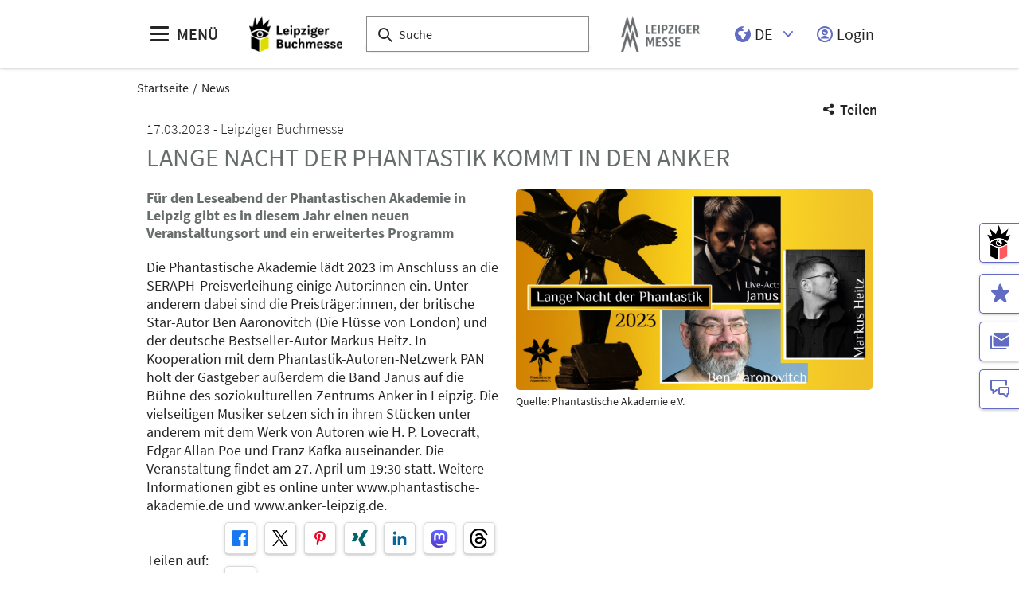

--- FILE ---
content_type: text/html;charset=UTF-8
request_url: https://www.leipziger-buchmesse.de/de/news/lange-nacht-der-phantastik-kommt-in-den-anker
body_size: 9858
content:
<!DOCTYPE html>
<html lang="de">

<head>
	
	<script src="https://cdn.consentmanager.net/delivery/autoblocking/dbe3bc35aa9a.js"
        type="text/javascript"
        data-cmp-ab="1"
        data-cmp-host="c.delivery.consentmanager.net"
        data-cmp-cdn="cdn.consentmanager.net"
        data-cmp-codesrc="1">
</script>
	<title>Lange Nacht der Phantastik kommt in den Anker | Leipziger Buchmesse</title>
	<meta http-equiv="Content-Type" content="text/html; charset=UTF-8">
	<meta name="viewport" content="width=device-width, initial-scale=1.0">
	<link rel="canonical" href="https://www.leipziger-buchmesse.de/de/news/lange-nacht-der-phantastik-kommt-in-den-anker">

	
		<link href="/de/news/lange-nacht-der-phantastik-kommt-in-den-anker"
			  hreflang="de"
			  rel="alternate"/><link href="/en/news/news-detail_8832"
			  hreflang="en"
			  rel="alternate"/>
	

	<link rel="shortcut icon" href="/files/buchmesse/media/grafiken/logos/lbm-logo/lbm-favicon-32x32px.png">
	<link rel="icon" href="/files/buchmesse/media/grafiken/logos/lbm-logo/lbm-favicon-32x32px.png">
	

	<meta name="description" content="Für den Leseabend der Phantastischen Akademie in Leipzig gibt es in diesem Jahr einen neuen Veranstaltungsort und ein erweitertes Programm">
	
	<meta property="og:type" content="website">
	<meta property="og:site_name" content="Leipziger Buchmesse">
	<meta property="og:url" content="https://www.leipziger-buchmesse.de/de/news/lange-nacht-der-phantastik-kommt-in-den-anker">
	<meta property="og:title"
		  content="Lange Nacht der Phantastik kommt in den Anker | Leipziger Buchmesse">
	<meta property="og:description" content="Für den Leseabend der Phantastischen Akademie in Leipzig gibt es in diesem Jahr einen neuen Veranstaltungsort und ein erweitertes Programm">
	<meta property="og:image" content="https://www.leipziger-buchmesse.de/files/buchmesse/media/news/langenacht23-foto_16_9_s.jpg">

	
		
		<!-- Google Tag Manager -->
		<script data-cmp-vendor="c5762" type="text/plain" class="cmplazyload" >//<![CDATA[
		(function(w,d,s,l,i){w[l]=w[l]||[];w[l].push({'gtm.start':
		new Date().getTime(),event:'gtm.js'});var f=d.getElementsByTagName(s)[0],
		j=d.createElement(s),dl=l!='dataLayer'?'&l='+l:'';j.async=true;j.src=
		'https://www.googletagmanager.com/gtm.js?id='+i+dl;f.parentNode.insertBefore(j,f);
		})(window,document,'script','dataLayer',"GTM-W29VDMM");//]]>
		</script>
		<!-- End Google Tag Manager -->
	
	
	<script>//<![CDATA[
	document.config = {
		lang : "de",
		fairIdentifier: "buchmesse",
		dateFormat : "DD.MM.YYYY",
		dateTimeFormat: "DD.MM.YYYY HH:mm",
		dateFormatWithoutYear: "DD.MM.",
		dateFormatMonthAndYear: "MM.YYYY",
		timeFormat: "HH:mm",
		timezone: "Europe\/Berlin",
		advertisement: {
			siteId : "690908",
			pageId : null,
			reviveServer: null,
			reviveId: null,
			reviveZoneIds: []
		},
		displayAgendaPersonsAsBadges : true,
        requiredRegistrationPlusOverlayFields: null,
		trackingConfig: {"leadTrackingEnabled":false,"exportTypes":["LEAD","MAFO","COUPON"],"eventTypes":["DOWNLOAD_LINK_CLICKED","VCARD_DOWNLOADED","CONTENT_CONSUMED","WORKSHOP"]},
		
		
			savedItems: [],
		
		loginEnabled: true,
		loggedIn: false,
		loginUrl: "\/login?page=%2Fde%2Fnews%2Flange-nacht-der-phantastik-kommt-in-den-anker",
        hallPlanUrl: "\/de\/besuchen\/hallenplan\/#anchor_429768"
	}//]]>
	</script>


	
<link rel="preload" href="/files/assets/fonts/SourceSansPro-Light.ttf" type="font/ttf" as="font" crossorigin="anonymous">
<link rel="preload" href="/files/assets/fonts/SourceSansPro-Regular.ttf" type="font/ttf" as="font" crossorigin="anonymous">
<link rel="preload" href="/files/assets/fonts/SourceSansPro-SemiBold.ttf" type="font/ttf" as="font" crossorigin="anonymous">
<link rel="preload" href="/files/assets/fonts/SourceSansPro-Bold.ttf" type="font/ttf" as="font" crossorigin="anonymous">
<link rel="preload" href="/files/assets/fonts/lm_icons.ttf" type="font/ttf" as="font" crossorigin="anonymous">
<link rel="preload" href="/files/assets/fonts/lm_icons.woff" type="font/woff" as="font" crossorigin="anonymous">
<link rel="preload" href="/files/assets/fonts/lm_icons.eot" type="application/vnd.ms-fontobject" as="font" crossorigin="anonymous">


	<link rel="stylesheet" href="/files/assets/css/main.css" crossorigin="anonymous">
	
	<link type="text/css" rel="stylesheet" href="/files/assets/css/app.css" crossorigin="anonymous">
	
	
	
	<script src="/files/assets/js/app.js" defer></script>
	

	
</head>

<body class="page-layout--1col theme-lbm">

		<noscript><iframe src="https//www.googletagmanager.com/ns.html?id=GTM-W29VDMM" height="0" width="0" style="display:none;visibility:hidden"></iframe></noscript>
	

<header class="header-accessible js-header-accessible">

	<!-- Main row -->
	

	<!-- Main row -->
	<div class="header-accessible__main-row">
		<div class="header__main-row__wrapper container">

			<div class="header-accessible__mobile-triggers">
				<button class="btn btn--unstyled js-navigation-accessible-open">
					<span class="visually-hidden">Menü öffnen</span>
					<i class="icon icon-navigation-menu"></i>
				</button>
				<button class="btn btn--unstyled js-search-bar-toggle-trigger">
					<span class="visually-hidden">Suche ein-/ausblenden</span>
					<i class="icon icon-search-alternate"></i>
				</button>
			</div>


			<!-- Desktop trigger -->
			<div class="header-accessible__main-menue--desktop">
				<button class="btn btn--unstyled js-navigation-accessible-open">
					<i class="icon icon-navigation-menu"></i>
					<span>
						MENÜ
					</span>
				</button>
			</div>

			<!-- Tablet trigger -->
			<div class="header-accessible__tablet-trigger">
				<div>
					<button class="btn btn--unstyled js-search-bar-toggle-trigger">
						<span class="visually-hidden">Suche ein-/ausblenden</span>
						<i class="icon icon-search-alternate"></i>
					</button>
					<span>
						SUCHE
					</span>
				</div>
			</div>
			<!-- / Tablet trigger -->

			<!-- Branding -->
			<div class="header-accessible__branding">
				<a href="/de/">
					<img src="/files/buchmesse/master/media/globale-medien/messe-logos/lbm/neu/lbm-wbm-klein-sw-gelb-rgb-1039x400px.png" class="header-accessible__branding__img" />
				</a>
			</div>
			<!-- / Branding -->

			<!-- Search bar -->
			<form class="header-accessible__search-bar js-search-bar" action="/de/suche/">
				<div class="search-wrapper">
					<input class="input with-suggester" name="q" type="text" autocomplete="off"
						placeholder="Suche" title="Suchbegriff eingeben" />
						<i class="icon icon-search-alternate"></i>
						<span class="visually-hidden">Suche</span>
				</div>
			</form>
			<!-- / Search bar -->

			<!-- Parent branding -->
			<div class="header-accessible__branding header-accessible__branding--parent">
				<!-- Optional -->
				
					<a href="https://www.leipziger-messe.de" target="_blank" rel="noreferrer">
						<img src="/files/buchmesse/master/media/globale-medien/messe-logos/lm-bild-hks92.png"
							 class="header-accessible__branding__img header-accessible__branding__img--small" />
						<img src="/files/buchmesse/master/media/globale-medien/messe-logos/leipziger-messe-logo-hks92.png" class="header-accessible__branding__img" />
					</a>
				
			</div>
			<!-- / Parent branding -->

			<!-- Action list -->
			<ul class="header-accessible__action-list header-accessible__action-list--desktop">
				<!-- Language Switch -->
				<li class="header__action-list__item">
					<label for="header-language" class="visually-hidden">Sprache</label>
					<select id="header-language" class="select header__language-select js-header-accessible-language-select">
						<option value="DE"
								data-href="/de/news/lange-nacht-der-phantastik-kommt-in-den-anker" selected="selected">
							DE
						</option>
						<option value="EN"
								data-href="/en/news/news-detail_8832">
							EN
						</option>
						
					</select>
				</li>
				
				<li class="header-accessible__action-list__item">
					<a href="/login?page=%2Fde%2Fnews%2Flange-nacht-der-phantastik-kommt-in-den-anker" nofollow class="header-accessible__login-link link link--unstyled link--secondary" alt="login">
						<i class="icon icon-single-man-circle-alternate"></i>
						<span>Login</span>
					</a>
				</li>
				
			</ul>
		</div>
	</div>
	<!-- / Main row -->

	<!-- Sub Header (hide on down, show on up) -->
	
	<!-- / Sub Header -->




	<!-- Print row -->
	

	<div class="for-print">
		<div class="logo-branding">
			<img src="/files/buchmesse/master/media/globale-medien/messe-logos/lbm/neu/lbm-wbm-klein-sw-gelb-rgb-1039x400px.png" class="header__branding__img" />
		</div>
		<div class="lm-logo">
			<img src="/files/buchmesse/master/media/globale-medien/messe-logos/leipziger-messe-logo-hks92.png" class="header__branding__img" />
		</div>
	</div>



	<!-- Navigation -->
	
    <!-- Navigation -->
    <div class="navigation-overlay js-header-accessible-navigation">
        <div class="navigation-overlay__content">
            <div class="navigation-overlay__columns">
                <!-- LEVEL 1 -->
                <div class="navigation-overlay__level navigation-overlay__level--l1">
                    <button class="navigation-overlay__close-btn js-navigation-accessible-close">
                        <i class="icon icon-close"></i>
                    </button>
                    <!-- Branding Block -->
                    <div class="navigation-overlay__branding-block">
                        <div class="navigation-overlay__branding-block-logo">
                            <a href="/de/">
                                <img src="/files/buchmesse/master/media/globale-medien/messe-logos/lbm/neu/lbm-wbm-klein-sw-gelb-rgb-1039x400px.png" class="navigation-overlay__branding__img" />
                            </a>
                        </div>
                        <div class="navigation-overlay__branding-block-date">
                            <span>
                                19. - 22. März 2026
                            </span>
                        </div>
                    </div>
                    <!-- / Branding Block -->

                    <ul class="navigation-list">
                        <li>
                            <!-- Level Indication -->
                            <div class="navigation-overlay__heading">
                                Menü
                            </div>
                        </li>

                        <li
                                class="navigation-list__item"
                        >
                            
                                <a class="navigation-list__link navigation-list__link-toggle"
                                        data-target-el="l2-0" data-target-level="2">

                                        <span class="navigation-list__label">Ausstellen</span>
                                        <i class="icon icon-arrow-right navigation-list__arrow"></i>
                                </a>
                            
                            
                        </li>

                        <li
                                class="navigation-list__item"
                        >
                            
                                <a class="navigation-list__link navigation-list__link-toggle"
                                        data-target-el="l2-1" data-target-level="2">

                                        <span class="navigation-list__label">Besuchen</span>
                                        <i class="icon icon-arrow-right navigation-list__arrow"></i>
                                </a>
                            
                            
                        </li>

                        <li
                                class="navigation-list__item"
                        >
                            
                                <a class="navigation-list__link navigation-list__link-toggle"
                                        data-target-el="l2-2" data-target-level="2">

                                        <span class="navigation-list__label">Erleben</span>
                                        <i class="icon icon-arrow-right navigation-list__arrow"></i>
                                </a>
                            
                            
                        </li>

                        <li
                                class="navigation-list__item"
                        >
                            
                                <a class="navigation-list__link navigation-list__link-toggle"
                                        data-target-el="l2-3" data-target-level="2">

                                        <span class="navigation-list__label">Gelände &amp; Anreise</span>
                                        <i class="icon icon-arrow-right navigation-list__arrow"></i>
                                </a>
                            
                            
                        </li>

                        <li
                                class="navigation-list__item"
                        >
                            
                                <a class="navigation-list__link navigation-list__link-toggle"
                                        data-target-el="l2-4" data-target-level="2">

                                        <span class="navigation-list__label">Medien</span>
                                        <i class="icon icon-arrow-right navigation-list__arrow"></i>
                                </a>
                            
                            
                        </li>
                        <!-- / Navigation L1 -->
                    </ul>

                    <!-- Action List -->
                    <ul class="navigation-list transparent-mobile">
                        <li class="navigation-list__item action-item">
                            <a href="#" class="navigation-list__link js-navigation-accessible-language-select">
                                <span class="navigation-list__label navigation-list__label--action-list">
                                    <i class="icon icon-earth-2"></i> Sprache
                                </span>
                            </a>
                            <div class="navigation-accessible-language-select--mobile">
                                <a href="/de/news/lange-nacht-der-phantastik-kommt-in-den-anker">Deutsch</a><a href="/en/news/news-detail_8832">Englisch</a>
                                
                            </div>
                        </li>
                        <li class="navigation-list__item action-item">
                            <a href="/login?page=%2Fde%2Fnews%2Flange-nacht-der-phantastik-kommt-in-den-anker" class="navigation-list__link">
                              <span class="navigation-list__label navigation-list__label--action-list">
                                  <i class="icon icon-single-man-circle-alternate"></i> Login
                              </span>
                            </a>
                        </li>
                    </ul>
                    <!-- / Action List -->

                    <!-- Metalinks -->
                    <ul class="metalink-list">
                        <li class="metalink-list__item">
                            <a class="link link--unstyled metalink-list__link"
                               href="https://www.manga-comic-con.de/de/"
                               target="_blank">

                                
                                <i class="icon icon-arrow-corner-right-up"></i>

                                <img src="/files/buchmesse/media/grafiken/logos/mcc-logo/mcc-wbm-klein-schwarz-transparent-rgb.png" alt="Manga Comic Con" class="metalink-list__img" />
                                
                            </a>
                        </li>
                        <li class="metalink-list__item">
                            <a class="link link--unstyled metalink-list__link"
                               href="https://www.preis-der-leipziger-buchmesse.de/de/"
                               target="_blank">

                                
                                <i class="icon icon-arrow-corner-right-up"></i>

                                <img src="/files/buchmesse/media/grafiken/logos/plbm-logo/preis-wbm-klein-schwarz-transparent-rgb.png" alt="Preis der Leipziger Buchmesse" class="metalink-list__img" />
                                
                            </a>
                        </li>
                        <li class="metalink-list__item">
                            <a class="link link--unstyled metalink-list__link"
                               href="https://blog.leipziger-buchmesse.de/"
                               target="_blank">

                                
                                <i class="icon icon-arrow-corner-right-up"></i>

                                <img src="/files/buchmesse/media/grafiken/logos/lbm-bl-wbm-1z-sw-g.png" alt="bücherleben Blog" class="metalink-list__img" />
                                
                            </a>
                        </li>
                        <li class="metalink-list__item">
                            <a class="link link--unstyled metalink-list__link"
                               href="/de/news/aktuelles">

                                <i class="icon icon-tag-new"></i>
                                

                                
                                <span class="metalink-list__label">Aktuelles</span>
                            </a>
                        </li>
                        <li class="metalink-list__item">
                            <a class="link link--unstyled metalink-list__link"
                               href="/de/newsletter">

                                <i class="icon icon-paginate-filter-mail"></i>
                                

                                
                                <span class="metalink-list__label">Newsletter</span>
                            </a>
                        </li>
                        <li class="metalink-list__item">
                            <a class="link link--unstyled metalink-list__link"
                               href="/de/kontakt/">

                                <i class="icon icon-conversation-chat-1-alternate"></i>
                                

                                
                                <span class="metalink-list__label">Kontakt</span>
                            </a>
                        </li>

                    </ul>
                    <!-- / Metalinks -->

                </div>

                <!-- LEVEL 2 -->
                <div class="navigation-overlay__level navigation-overlay__level--l2">
                    <button class="navigation-overlay__close-btn js-navigation-accessible-close">
                        <i class="icon icon-close"></i>
                    </button>
                    <!-- Branding Block -->
                    <div class="navigation-overlay__branding-block">
                        <div class="navigation-overlay__branding-block-logo transparent-mobile">
                            <a href="/de/">
                                <img src="/files/buchmesse/master/media/globale-medien/messe-logos/lbm/neu/lbm-wbm-klein-sw-gelb-rgb-1039x400px.png" class="navigation-overlay__branding__img" />
                            </a>
                        </div>
                        <div class="navigation-overlay__branding-block-date transparent-mobile">
                            <span>
                                19. - 22. März 2026
                            </span>
                        </div>
                    </div>
                    <!-- / Branding Block -->

                    <div class="navigation-list">

                        <!-- Navigation L2 -->
                        <ul id="l2-0"
                            class="navigation-list navigation-list--l2 is-active">

                            <!-- Back button (mobile only) -->
                            <li>
                                <a href="#" class="navigation-overlay__back-btn transparent-mobile navigation-list__link-toggle"
                                   data-target-level="1" data-target-el="l1-0">
                                    <i class="icon icon-arrow-left"></i> Zurück
                                </a>
                            </li>

                            <!-- Level Indication (mobile only) -->
                            <li>
                                <div class="navigation-overlay__heading transparent-mobile">
                                    Ausstellen
                                </div>
                            </li>

                            <li class="navigation-list__item"
                            >

                                
                                    <a class="navigation-list__link navigation-list__link-toggle"
                                       data-target-el="l3-0-0" data-target-level="3">
                                        <span class="navigation-list__label">Ausstellen lohnt sich</span>
                                        <i class="icon icon-arrow-right navigation-list__arrow"></i>
                                    </a>
                                

                                
                            </li>

                            <li class="navigation-list__item"
                            >

                                
                                    <a class="navigation-list__link navigation-list__link-toggle"
                                       data-target-el="l3-0-1" data-target-level="3">
                                        <span class="navigation-list__label">Messeauftritt planen</span>
                                        <i class="icon icon-arrow-right navigation-list__arrow"></i>
                                    </a>
                                

                                
                            </li>

                            <li class="navigation-list__item"
                            >

                                
                                    <a class="navigation-list__link navigation-list__link-toggle"
                                       data-target-el="l3-0-2" data-target-level="3">
                                        <span class="navigation-list__label">eigene Veranstaltungen planen</span>
                                        <i class="icon icon-arrow-right navigation-list__arrow"></i>
                                    </a>
                                

                                
                            </li>

                            <li class="navigation-list__item"
                            >

                                
                                    <a class="navigation-list__link navigation-list__link-toggle"
                                       data-target-el="l3-0-3" data-target-level="3">
                                        <span class="navigation-list__label">Ihre Zielgruppen erreichen</span>
                                        <i class="icon icon-arrow-right navigation-list__arrow"></i>
                                    </a>
                                

                                
                            </li>

                            <li class="navigation-list__item"
                            >

                                

                                
                                    <a class="navigation-list__link" href="/de/ausstellen/hotel-buchen/">
                                        <span class="navigation-list__label">Hotel buchen</span>
                                    </a>
                                
                            </li>

                            <li class="navigation-list__item"
                            >

                                

                                
                                    <a class="navigation-list__link" href="/de/ausstellen/faq-ausstellen/">
                                        <span class="navigation-list__label">FAQ: Ausstellen</span>
                                    </a>
                                
                            </li>

                            <li class="navigation-list__item"
                            >

                                

                                
                                    <a class="navigation-list__link" href="https://www.leipziger-messe.de/kundenkonto">
                                        <span class="navigation-list__label">Login für Aussteller:innen</span>
                                    </a>
                                
                            </li>
                        </ul>
                        <ul id="l2-1"
                            class="navigation-list navigation-list--l2 is-active">

                            <!-- Back button (mobile only) -->
                            <li>
                                <a href="#" class="navigation-overlay__back-btn transparent-mobile navigation-list__link-toggle"
                                   data-target-level="1" data-target-el="l1-1">
                                    <i class="icon icon-arrow-left"></i> Zurück
                                </a>
                            </li>

                            <!-- Level Indication (mobile only) -->
                            <li>
                                <div class="navigation-overlay__heading transparent-mobile">
                                    Besuchen
                                </div>
                            </li>

                            <li class="navigation-list__item"
                            >

                                

                                
                                    <a class="navigation-list__link" href="/de/besuchen/besucherinfo/">
                                        <span class="navigation-list__label">Besucherinfo</span>
                                    </a>
                                
                            </li>

                            <li class="navigation-list__item"
                            >

                                

                                
                                    <a class="navigation-list__link" href="/de/besuchen/tickets-preise/">
                                        <span class="navigation-list__label">Tickets &amp; Preise</span>
                                    </a>
                                
                            </li>

                            <li class="navigation-list__item"
                            >

                                

                                
                                    <a class="navigation-list__link" href="/de/besuchen/ausstellerverzeichnis/">
                                        <span class="navigation-list__label">Ausstellerverzeichnis</span>
                                    </a>
                                
                            </li>

                            <li class="navigation-list__item"
                            >

                                

                                
                                    <a class="navigation-list__link" href="/de/besuchen/hallenplan/">
                                        <span class="navigation-list__label">Hallenplan</span>
                                    </a>
                                
                            </li>

                            <li class="navigation-list__item"
                            >

                                

                                
                                    <a class="navigation-list__link" href="/de/besuchen/fachbesucher/">
                                        <span class="navigation-list__label">Fachbesucher:innen</span>
                                    </a>
                                
                            </li>

                            <li class="navigation-list__item"
                            >

                                

                                
                                    <a class="navigation-list__link" href="/de/besuchen/besucher-services/">
                                        <span class="navigation-list__label">Besucher-Services</span>
                                    </a>
                                
                            </li>

                            <li class="navigation-list__item"
                            >

                                

                                
                                    <a class="navigation-list__link" href="/de/besuchen/hotel-buchen/">
                                        <span class="navigation-list__label">Hotel buchen</span>
                                    </a>
                                
                            </li>

                            <li class="navigation-list__item"
                            >

                                

                                
                                    <a class="navigation-list__link" href="/de/besuchen/fotografieregeln/">
                                        <span class="navigation-list__label">Fotografieregeln</span>
                                    </a>
                                
                            </li>

                            <li class="navigation-list__item"
                            >

                                

                                
                                    <a class="navigation-list__link" href="/de/besuchen/faq-besuchen/">
                                        <span class="navigation-list__label">FAQ: Besuchen</span>
                                    </a>
                                
                            </li>
                        </ul>
                        <ul id="l2-2"
                            class="navigation-list navigation-list--l2 is-active">

                            <!-- Back button (mobile only) -->
                            <li>
                                <a href="#" class="navigation-overlay__back-btn transparent-mobile navigation-list__link-toggle"
                                   data-target-level="1" data-target-el="l1-2">
                                    <i class="icon icon-arrow-left"></i> Zurück
                                </a>
                            </li>

                            <!-- Level Indication (mobile only) -->
                            <li>
                                <div class="navigation-overlay__heading transparent-mobile">
                                    Erleben
                                </div>
                            </li>

                            <li class="navigation-list__item"
                            >

                                

                                
                                    <a class="navigation-list__link" href="/de/erleben/was-ist-neu/">
                                        <span class="navigation-list__label">Was ist neu 2026?</span>
                                    </a>
                                
                            </li>

                            <li class="navigation-list__item"
                            >

                                
                                    <a class="navigation-list__link navigation-list__link-toggle"
                                       data-target-el="l3-2-1" data-target-level="3">
                                        <span class="navigation-list__label">Themenwelten</span>
                                        <i class="icon icon-arrow-right navigation-list__arrow"></i>
                                    </a>
                                

                                
                            </li>

                            <li class="navigation-list__item"
                            >

                                
                                    <a class="navigation-list__link navigation-list__link-toggle"
                                       data-target-el="l3-2-2" data-target-level="3">
                                        <span class="navigation-list__label">International</span>
                                        <i class="icon icon-arrow-right navigation-list__arrow"></i>
                                    </a>
                                

                                
                            </li>

                            <li class="navigation-list__item"
                            >

                                
                                    <a class="navigation-list__link navigation-list__link-toggle"
                                       data-target-el="l3-2-3" data-target-level="3">
                                        <span class="navigation-list__label">Fachprogramm</span>
                                        <i class="icon icon-arrow-right navigation-list__arrow"></i>
                                    </a>
                                

                                
                            </li>

                            <li class="navigation-list__item"
                            >

                                

                                
                                    <a class="navigation-list__link" href="/de/erleben/leipzig-liest/veranstaltungsprogramm/">
                                        <span class="navigation-list__label">Veranstaltungsprogramm</span>
                                    </a>
                                
                            </li>

                            <li class="navigation-list__item"
                            >

                                
                                    <a class="navigation-list__link navigation-list__link-toggle"
                                       data-target-el="l3-2-5" data-target-level="3">
                                        <span class="navigation-list__label">Preisverleihungen</span>
                                        <i class="icon icon-arrow-right navigation-list__arrow"></i>
                                    </a>
                                

                                
                            </li>

                            <li class="navigation-list__item"
                            >

                                

                                
                                    <a class="navigation-list__link" href="/de/erleben/leipzig-liest/ueber-leipzig-liest/">
                                        <span class="navigation-list__label">Leipzig liest</span>
                                    </a>
                                
                            </li>
                        </ul>
                        <ul id="l2-3"
                            class="navigation-list navigation-list--l2 is-active">

                            <!-- Back button (mobile only) -->
                            <li>
                                <a href="#" class="navigation-overlay__back-btn transparent-mobile navigation-list__link-toggle"
                                   data-target-level="1" data-target-el="l1-3">
                                    <i class="icon icon-arrow-left"></i> Zurück
                                </a>
                            </li>

                            <!-- Level Indication (mobile only) -->
                            <li>
                                <div class="navigation-overlay__heading transparent-mobile">
                                    Gelände &amp; Anreise
                                </div>
                            </li>

                            <li class="navigation-list__item"
                            >

                                

                                
                                    <a class="navigation-list__link" href="/de/gelaende-anreise/anfahrt-und-parken/">
                                        <span class="navigation-list__label">Anfahrt und Parken</span>
                                    </a>
                                
                            </li>

                            <li class="navigation-list__item"
                            >

                                

                                
                                    <a class="navigation-list__link" href="/de/gelaende-anreise/messegelaende/">
                                        <span class="navigation-list__label">Messegelände</span>
                                    </a>
                                
                            </li>

                            <li class="navigation-list__item"
                            >

                                

                                
                                    <a class="navigation-list__link" href="/de/gelaende-anreise/barrierefreiheit/">
                                        <span class="navigation-list__label">Barrierefreiheit</span>
                                    </a>
                                
                            </li>

                            <li class="navigation-list__item"
                            >

                                

                                
                                    <a class="navigation-list__link" href="/de/gelaende-anreise/aufenthalt-in-leipzig/">
                                        <span class="navigation-list__label">Aufenthalt in Leipzig</span>
                                    </a>
                                
                            </li>

                            <li class="navigation-list__item"
                            >

                                

                                
                                    <a class="navigation-list__link" href="/de/gelaende-anreise/gruppenreisen/">
                                        <span class="navigation-list__label">Gruppenreisen</span>
                                    </a>
                                
                            </li>
                        </ul>
                        <ul id="l2-4"
                            class="navigation-list navigation-list--l2 is-active">

                            <!-- Back button (mobile only) -->
                            <li>
                                <a href="#" class="navigation-overlay__back-btn transparent-mobile navigation-list__link-toggle"
                                   data-target-level="1" data-target-el="l1-4">
                                    <i class="icon icon-arrow-left"></i> Zurück
                                </a>
                            </li>

                            <!-- Level Indication (mobile only) -->
                            <li>
                                <div class="navigation-overlay__heading transparent-mobile">
                                    Medien
                                </div>
                            </li>

                            <li class="navigation-list__item"
                            >

                                

                                
                                    <a class="navigation-list__link" href="/de/medien/pressemitteilungen/pressemitteilungen-uebersicht">
                                        <span class="navigation-list__label">Pressemitteilungen</span>
                                    </a>
                                
                            </li>

                            <li class="navigation-list__item"
                            >

                                

                                
                                    <a class="navigation-list__link" href="/de/medien/multimedia/">
                                        <span class="navigation-list__label">Multimedia</span>
                                    </a>
                                
                            </li>

                            <li class="navigation-list__item"
                            >

                                

                                
                                    <a class="navigation-list__link" href="/de/medien/akkreditierung/">
                                        <span class="navigation-list__label">Akkreditierung</span>
                                    </a>
                                
                            </li>

                            <li class="navigation-list__item"
                            >

                                

                                
                                    <a class="navigation-list__link" href="/de/medien/medienzentrum/">
                                        <span class="navigation-list__label">Medienzentrum</span>
                                    </a>
                                
                            </li>

                            <li class="navigation-list__item"
                            >

                                

                                
                                    <a class="navigation-list__link" href="/de/medien/bloom/">
                                        <span class="navigation-list__label">BL:OOM</span>
                                    </a>
                                
                            </li>
                        </ul>
                        <!-- / Navigation L2 -->
                    </div>

                    <!-- News Element -->
                    
                    <!-- / News Element -->
                </div>


                <!-- LEVEL 3 -->
                <div class="navigation-overlay__level navigation-overlay__level--l3">
                    <button class="navigation-overlay__close-btn js-navigation-accessible-close">
                        <i class="icon icon-close"></i>
                    </button>
                    <!-- Branding Block -->
                    <div class="navigation-overlay__branding-block">
                        <div class="navigation-overlay__branding-block-logo transparent-mobile">
                            <a href="/de/">
                                <img src="/files/buchmesse/master/media/globale-medien/messe-logos/lbm/neu/lbm-wbm-klein-sw-gelb-rgb-1039x400px.png" class="navigation-overlay__branding__img" />
                            </a>
                        </div>
                        <div class="navigation-overlay__branding-block-date transparent-mobile">
                            <span>
                                19. - 22. März 2026
                            </span>
                        </div>
                    </div>
                    <!-- / Branding Block -->

                    <div class="navigation-list">
                        <!-- Navigation L3 -->
                        
                            
                                <ul id="l3-0-0"
                                    class="navigation-list navigation-list--l3 is-active">

                                    <!-- Back button (mobile only) -->
                                    <li>
                                        <a href="#" class="navigation-overlay__back-btn transparent-mobile navigation-list__link-toggle"
                                           data-target-level="2" data-target-el="l2-0">
                                            <i class="icon icon-arrow-left"></i> Zurück
                                        </a>
                                    </li>

                                    <!-- Level Indication (mobile only) -->
                                    <li>
                                        <div class="navigation-overlay__heading transparent-mobile">
                                            Ausstellen lohnt sich
                                        </div>
                                    </li>
                                    <!-- Third-level navigation items -->
                                    <li class="navigation-list__item">
                                        <a class="navigation-list__link" href="/de/ausstellen/ausstellen-lohnt-sich/ihre-vorteile/">
                                            <span class="navigation-list__label">Ihre Vorteile</span>
                                        </a>
                                    </li>
                                    <li class="navigation-list__item">
                                        <a class="navigation-list__link" href="/de/ausstellen/ausstellen-lohnt-sich/zahlen-fakten/">
                                            <span class="navigation-list__label">Zahlen &amp; Fakten</span>
                                        </a>
                                    </li>
                                </ul>
                            
                                <ul id="l3-0-1"
                                    class="navigation-list navigation-list--l3 is-active">

                                    <!-- Back button (mobile only) -->
                                    <li>
                                        <a href="#" class="navigation-overlay__back-btn transparent-mobile navigation-list__link-toggle"
                                           data-target-level="2" data-target-el="l2-0">
                                            <i class="icon icon-arrow-left"></i> Zurück
                                        </a>
                                    </li>

                                    <!-- Level Indication (mobile only) -->
                                    <li>
                                        <div class="navigation-overlay__heading transparent-mobile">
                                            Messeauftritt planen
                                        </div>
                                    </li>
                                    <!-- Third-level navigation items -->
                                    <li class="navigation-list__item">
                                        <a class="navigation-list__link" href="/de/ausstellen/messeauftritt-planen/ueberblick-messeauftritt-planen/">
                                            <span class="navigation-list__label">Überblick: Messeauftritt planen</span>
                                        </a>
                                    </li>
                                    <li class="navigation-list__item">
                                        <a class="navigation-list__link" href="/de/ausstellen/messeauftritt-planen/messestand-anmelden/">
                                            <span class="navigation-list__label">Messestand anmelden</span>
                                        </a>
                                    </li>
                                    <li class="navigation-list__item">
                                        <a class="navigation-list__link" href="/de/ausstellen/messeauftritt-planen/termine/">
                                            <span class="navigation-list__label">Termine</span>
                                        </a>
                                    </li>
                                    <li class="navigation-list__item">
                                        <a class="navigation-list__link" href="/de/ausstellen/messeauftritt-planen/standbauangebote/">
                                            <span class="navigation-list__label">Standbauangebote</span>
                                        </a>
                                    </li>
                                    <li class="navigation-list__item">
                                        <a class="navigation-list__link" href="/de/ausstellen/messeauftritt-planen/ausstellungsbereiche/">
                                            <span class="navigation-list__label">Ausstellungsbereiche</span>
                                        </a>
                                    </li>
                                    <li class="navigation-list__item">
                                        <a class="navigation-list__link" href="https://www.leipziger-buchmesse.de/files/buchmesse/media/pdfs-dokumente/lbm-aktuell/lbm26-preisliste.pdf">
                                            <span class="navigation-list__label">Preise und Gebühren</span>
                                        </a>
                                    </li>
                                    <li class="navigation-list__item">
                                        <a class="navigation-list__link" href="/de/ausstellen/messeauftritt-planen/services-buchen/">
                                            <span class="navigation-list__label">Services buchen</span>
                                        </a>
                                    </li>
                                    <li class="navigation-list__item">
                                        <a class="navigation-list__link" href="/de/ausstellen/messeauftritt-planen/raumvermietung/">
                                            <span class="navigation-list__label">Raumvermietung</span>
                                        </a>
                                    </li>
                                </ul>
                            
                                <ul id="l3-0-2"
                                    class="navigation-list navigation-list--l3 is-active">

                                    <!-- Back button (mobile only) -->
                                    <li>
                                        <a href="#" class="navigation-overlay__back-btn transparent-mobile navigation-list__link-toggle"
                                           data-target-level="2" data-target-el="l2-0">
                                            <i class="icon icon-arrow-left"></i> Zurück
                                        </a>
                                    </li>

                                    <!-- Level Indication (mobile only) -->
                                    <li>
                                        <div class="navigation-overlay__heading transparent-mobile">
                                            eigene Veranstaltungen planen
                                        </div>
                                    </li>
                                    <!-- Third-level navigation items -->
                                    <li class="navigation-list__item">
                                        <a class="navigation-list__link" href="/de/ausstellen/eigene-veranstaltungen-planen/anmeldung-zum-veranstaltungsprogramm/">
                                            <span class="navigation-list__label">Anmeldung zum Veranstaltungsprogramm</span>
                                        </a>
                                    </li>
                                    <li class="navigation-list__item">
                                        <a class="navigation-list__link" href="/de/ausstellen/eigene-veranstaltungen-planen/buchbar/">
                                            <span class="navigation-list__label">#buchbar</span>
                                        </a>
                                    </li>
                                    <li class="navigation-list__item">
                                        <a class="navigation-list__link" href="/de/ausstellen/eigene-veranstaltungen-planen/signierstunden-veranstalten/">
                                            <span class="navigation-list__label">Signierstunden veranstalten</span>
                                        </a>
                                    </li>
                                </ul>
                            
                                <ul id="l3-0-3"
                                    class="navigation-list navigation-list--l3 is-active">

                                    <!-- Back button (mobile only) -->
                                    <li>
                                        <a href="#" class="navigation-overlay__back-btn transparent-mobile navigation-list__link-toggle"
                                           data-target-level="2" data-target-el="l2-0">
                                            <i class="icon icon-arrow-left"></i> Zurück
                                        </a>
                                    </li>

                                    <!-- Level Indication (mobile only) -->
                                    <li>
                                        <div class="navigation-overlay__heading transparent-mobile">
                                            Ihre Zielgruppen erreichen
                                        </div>
                                    </li>
                                    <!-- Third-level navigation items -->
                                    <li class="navigation-list__item">
                                        <a class="navigation-list__link" href="/de/ausstellen/ihre-zielgruppen-erreichen/werbung-pr/">
                                            <span class="navigation-list__label">Werbung &amp; PR</span>
                                        </a>
                                    </li>
                                    <li class="navigation-list__item">
                                        <a class="navigation-list__link" href="/de/ausstellen/ihre-zielgruppen-erreichen/zielgruppe-paedagoginnen/">
                                            <span class="navigation-list__label">Zielgruppe Pädagog:innen</span>
                                        </a>
                                    </li>
                                    
                                </ul>
                            
                                
                            
                                
                            
                                
                            
                        
                            
                                
                            
                                
                            
                                
                            
                                
                            
                                
                            
                                
                            
                                
                            
                                
                            
                                
                            
                        
                            
                                
                            
                                <ul id="l3-2-1"
                                    class="navigation-list navigation-list--l3 is-active">

                                    <!-- Back button (mobile only) -->
                                    <li>
                                        <a href="#" class="navigation-overlay__back-btn transparent-mobile navigation-list__link-toggle"
                                           data-target-level="2" data-target-el="l2-2">
                                            <i class="icon icon-arrow-left"></i> Zurück
                                        </a>
                                    </li>

                                    <!-- Level Indication (mobile only) -->
                                    <li>
                                        <div class="navigation-overlay__heading transparent-mobile">
                                            Themenwelten
                                        </div>
                                    </li>
                                    <!-- Third-level navigation items -->
                                    <li class="navigation-list__item">
                                        <a class="navigation-list__link" href="/de/erleben/themenwelten/themenwelten-ueberblick/">
                                            <span class="navigation-list__label">Themenwelten Überblick</span>
                                        </a>
                                    </li>
                                    <li class="navigation-list__item">
                                        <a class="navigation-list__link" href="/de/erleben/themenwelten/literatur-und-sachbuch/">
                                            <span class="navigation-list__label">Literatur und Sachbuch</span>
                                        </a>
                                    </li>
                                    <li class="navigation-list__item">
                                        <a class="navigation-list__link" href="/de/erleben/themenwelten/kinder-jugend-und-bildung/">
                                            <span class="navigation-list__label">Kinder, Jugend und Bildung</span>
                                        </a>
                                    </li>
                                    <li class="navigation-list__item">
                                        <a class="navigation-list__link" href="/de/erleben/themenwelten/buchkunst-und-grafik/">
                                            <span class="navigation-list__label">Buchkunst und Grafik</span>
                                        </a>
                                    </li>
                                    <li class="navigation-list__item">
                                        <a class="navigation-list__link" href="/de/erleben/themenwelten/audio-film-und-medien/">
                                            <span class="navigation-list__label">Audio, Film und Medien</span>
                                        </a>
                                    </li>
                                    <li class="navigation-list__item">
                                        <a class="navigation-list__link" href="/de/erleben/themenwelten/musik/">
                                            <span class="navigation-list__label">Musik</span>
                                        </a>
                                    </li>
                                    <li class="navigation-list__item">
                                        <a class="navigation-list__link" href="/de/erleben/themenwelten/forum-offene-gesellschaft/">
                                            <span class="navigation-list__label">Forum Offene Gesellschaft</span>
                                        </a>
                                    </li>
                                    <li class="navigation-list__item">
                                        <a class="navigation-list__link" href="/de/erleben/themenwelten/forum-mensch-und-ki/">
                                            <span class="navigation-list__label">Forum Mensch und KI</span>
                                        </a>
                                    </li>
                                    <li class="navigation-list__item">
                                        <a class="navigation-list__link" href="/de/erleben/themenwelten/buchbar/">
                                            <span class="navigation-list__label">#buchbar</span>
                                        </a>
                                    </li>
                                    <li class="navigation-list__item">
                                        <a class="navigation-list__link" href="/de/erleben/themenwelten/antiquariatsmesse/">
                                            <span class="navigation-list__label">Antiquariatsmesse</span>
                                        </a>
                                    </li>
                                </ul>
                            
                                <ul id="l3-2-2"
                                    class="navigation-list navigation-list--l3 is-active">

                                    <!-- Back button (mobile only) -->
                                    <li>
                                        <a href="#" class="navigation-overlay__back-btn transparent-mobile navigation-list__link-toggle"
                                           data-target-level="2" data-target-el="l2-2">
                                            <i class="icon icon-arrow-left"></i> Zurück
                                        </a>
                                    </li>

                                    <!-- Level Indication (mobile only) -->
                                    <li>
                                        <div class="navigation-overlay__heading transparent-mobile">
                                            International
                                        </div>
                                    </li>
                                    <!-- Third-level navigation items -->
                                    <li class="navigation-list__item">
                                        <a class="navigation-list__link" href="/de/erleben/international/international-ueberblick/">
                                            <span class="navigation-list__label">International Überblick</span>
                                        </a>
                                    </li>
                                    <li class="navigation-list__item">
                                        <a class="navigation-list__link" href="/de/erleben/international/fokusthema-donau/">
                                            <span class="navigation-list__label">Fokusthema: Donau</span>
                                        </a>
                                    </li>
                                    <li class="navigation-list__item">
                                        <a class="navigation-list__link" href="/de/erleben/international/europaeischer-buchpreis/">
                                            <span class="navigation-list__label">Europäischer Buchpreis</span>
                                        </a>
                                    </li>
                                    <li class="navigation-list__item">
                                        <a class="navigation-list__link" href="/de/erleben/international/traduki-literatur-aus-suedosteuropa/">
                                            <span class="navigation-list__label">TRADUKI: Literatur aus Südosteuropa </span>
                                        </a>
                                    </li>
                                    <li class="navigation-list__item">
                                        <a class="navigation-list__link" href="/de/erleben/international/gastlaender-im-ueberblick/">
                                            <span class="navigation-list__label">Gastländer im Überblick</span>
                                        </a>
                                    </li>
                                    <li class="navigation-list__item">
                                        <a class="navigation-list__link" href="/de/erleben/international/ukraine/">
                                            <span class="navigation-list__label">Ukraine</span>
                                        </a>
                                    </li>
                                </ul>
                            
                                <ul id="l3-2-3"
                                    class="navigation-list navigation-list--l3 is-active">

                                    <!-- Back button (mobile only) -->
                                    <li>
                                        <a href="#" class="navigation-overlay__back-btn transparent-mobile navigation-list__link-toggle"
                                           data-target-level="2" data-target-el="l2-2">
                                            <i class="icon icon-arrow-left"></i> Zurück
                                        </a>
                                    </li>

                                    <!-- Level Indication (mobile only) -->
                                    <li>
                                        <div class="navigation-overlay__heading transparent-mobile">
                                            Fachprogramm
                                        </div>
                                    </li>
                                    <!-- Third-level navigation items -->
                                    <li class="navigation-list__item">
                                        <a class="navigation-list__link" href="/de/erleben/fachprogramm/fachprogramm-ueberblick/">
                                            <span class="navigation-list__label">Fachprogramm Überblick</span>
                                        </a>
                                    </li>
                                    <li class="navigation-list__item">
                                        <a class="navigation-list__link" href="/de/erleben/fachprogramm/buch-und-medienbranche/">
                                            <span class="navigation-list__label">Buch- und Medienbranche</span>
                                        </a>
                                    </li>
                                    <li class="navigation-list__item">
                                        <a class="navigation-list__link" href="/de/erleben/fachprogramm/fokus-bildung/">
                                            <span class="navigation-list__label">Fokus Bildung</span>
                                        </a>
                                    </li>
                                    <li class="navigation-list__item">
                                        <a class="navigation-list__link" href="/de/erleben/fachprogramm/uebersetzen/">
                                            <span class="navigation-list__label">Übersetzen</span>
                                        </a>
                                    </li>
                                    <li class="navigation-list__item">
                                        <a class="navigation-list__link" href="/de/erleben/fachprogramm/leipziger-autorinnenrunde/">
                                            <span class="navigation-list__label">Leipziger Autor:innenrunde</span>
                                        </a>
                                    </li>
                                </ul>
                            
                                
                            
                                <ul id="l3-2-5"
                                    class="navigation-list navigation-list--l3 is-active">

                                    <!-- Back button (mobile only) -->
                                    <li>
                                        <a href="#" class="navigation-overlay__back-btn transparent-mobile navigation-list__link-toggle"
                                           data-target-level="2" data-target-el="l2-2">
                                            <i class="icon icon-arrow-left"></i> Zurück
                                        </a>
                                    </li>

                                    <!-- Level Indication (mobile only) -->
                                    <li>
                                        <div class="navigation-overlay__heading transparent-mobile">
                                            Preisverleihungen
                                        </div>
                                    </li>
                                    <!-- Third-level navigation items -->
                                    <li class="navigation-list__item">
                                        <a class="navigation-list__link" href="/de/erleben/preisverleihungen/preisverleihungen-ueberblick/">
                                            <span class="navigation-list__label">Preisverleihungen Überblick</span>
                                        </a>
                                    </li>
                                    <li class="navigation-list__item">
                                        <a class="navigation-list__link" href="/de/erleben/preisverleihungen/preis-der-leipziger-buchmesse/">
                                            <span class="navigation-list__label">Preis der Leipziger Buchmesse</span>
                                        </a>
                                    </li>
                                    <li class="navigation-list__item">
                                        <a class="navigation-list__link" href="/de/erleben/preisverleihungen/europaeischer-buchpreis/">
                                            <span class="navigation-list__label">Europäischer Buchpreis</span>
                                        </a>
                                    </li>
                                    <li class="navigation-list__item">
                                        <a class="navigation-list__link" href="/de/erleben/preisverleihungen/seraph-lange-nacht-der-phantastik/">
                                            <span class="navigation-list__label">SERAPH - Lange Nacht der Phantastik</span>
                                        </a>
                                    </li>
                                </ul>
                            
                                
                            
                        
                            
                                
                            
                                
                            
                                
                            
                                
                            
                                
                            
                        
                            
                                
                            
                                
                            
                                
                            
                                
                            
                                
                            
                        
                    </div>
                </div>

            </div>
        </div>
    </div>



</header>
<div class="container">
	<nav aria-label="breadcrumb">
		<ol class="breadcrumb">
			
	
		
		<li class="breadcrumb__item">
			<a href="/de/" title="Startseite" alt="Startseite">
				Startseite
			</a>
		</li>
	
	
		
	
		<li class="breadcrumb__item" aria-current="page">
			<a href="/de/news/aktuelles" alt="News"
					title="News">
					News
			</a>
		</li>
		
	
	

	

		</ol>
	</nav>
</div>

	<ul class="side-bar">

		

		<li class="side-bar__item side-bar__item--custom-image">
			<a href="https://www.manga-comic-con.de/" target="_blank" class="link link--unstyled" alt="Manga Comic Con"> 
				
				<img class="image" src="/files/buchmesse/media/grafiken/logos/mcc-logo/mcc-bildmarke-sw-koralle-rgb-95x95px.jpg" alt="Manga Comic Con Logo" title="Manga Comic Con Logo"/>
				<span class="side-bar__item__label">Manga Comic Con</span>
			</a>
		</li>
		<li class="side-bar__item">
			<a href="/de/merkliste" class="link link--unstyled" alt="Merkliste"> 
				<i class="icon icon-rating-star"> </i>
				
				<span class="side-bar__item__label">Merkliste</span>
			</a>
		</li>
		<li class="side-bar__item">
			<a href="/de/newsletter" class="link link--unstyled" alt="Newsletter"> 
				<i class="icon icon-paginate-filter-mail"> </i>
				
				<span class="side-bar__item__label">Newsletter</span>
			</a>
		</li>
		<li class="side-bar__item">
			<a href="/de/kontakt/" class="link link--unstyled" alt="Kontakt"> 
				<i class="icon icon-conversation-chat-1-alternate"> </i>
				
				<span class="side-bar__item__label">Kontakt</span>
			</a>
		</li>
	</ul>

<button class="btn btn--secondary scroll-top-button js-scroll-top" title="Zum Seitenanfang">
	<span class="visually-hidden">Zum Seitenanfang</span> <i class="icon icon-arrow-up-1"></i>
</button>


<div class="container">
	<div class="sharing-dropdown js-sharing-dropdown">

	<button class="sharing-dropdown__trigger link link--icon link--static link--secondary js-sharing-dropdown-trigger">
		<i class="icon icon-share"></i>
		<span>Teilen</span>
	</button>

	<div class="sharing-dropdown__list" ><ul class="social-bar">
	<li class="social-bar__item">
		<a href="https://www.facebook.com/sharer/sharer.php?u=https%3A%2F%2Fwww.leipziger-buchmesse.de%2Fde%2Fnews%2Flange-nacht-der-phantastik-kommt-in-den-anker"
				target="_blank" class="social-btn social-btn--facebook" rel="noreferrer" alt="facebook">
			<i class="icon icon-social-media-facebook-1"></i>
		</a>
	</li>
	<li class="social-bar__item">
		<a href="https://x.com/intent/post?url=https%3A%2F%2Fwww.leipziger-buchmesse.de%2Fde%2Fnews%2Flange-nacht-der-phantastik-kommt-in-den-anker&amp;text=Lange%20Nacht%20der%20Phantastik%20kommt%20in%20den%20Anker"
				target="_blank" class="social-btn social-btn--x"
				rel="noreferrer" alt="x">
			<i class="icon social-btn-icon"></i>
		</a>
	</li>
	<li class="social-bar__item">
		<a href="http://pinterest.com/pin/create/button?url=https%3A%2F%2Fwww.leipziger-buchmesse.de%2Fde%2Fnews%2Flange-nacht-der-phantastik-kommt-in-den-anker&amp;media=https%3A%2F%2Fwww.leipziger-buchmesse.de%2Ffiles%2Fbuchmesse%2Fmedia%2Fnews%2Flangenacht23-foto_16_9_s.jpg&amp;description=F%C3%BCr%20den%20Leseabend%20der%20Phantastischen%20Akademie%20in%20Leipzig%20gibt%20es%20in%20diesem%20Jahr%20einen%20neuen%20Veranstaltungsort%20und%20ein%20erweitertes%20Programm"
				target="_blank"
		   		rel="noreferrer"
		    	alt="pinterest"
		   		class="social-btn social-btn--pinterest">
			<i class="icon icon-social-pinterest"></i>
		</a>
	</li>
	<li class="social-bar__item">
		<a href="https://www.xing.com/social_plugins/share?url=https%3A%2F%2Fwww.leipziger-buchmesse.de%2Fde%2Fnews%2Flange-nacht-der-phantastik-kommt-in-den-anker"
				target="_blank" class="social-btn social-btn--xing" rel="noreferrer" alt="xing">
			<i class="icon icon-social-media-xing"></i>
		</a>
	</li>
	<li class="social-bar__item">
		<a href="https://www.linkedin.com/cws/share?url=https%3A%2F%2Fwww.leipziger-buchmesse.de%2Fde%2Fnews%2Flange-nacht-der-phantastik-kommt-in-den-anker"
		   target="_blank" class="social-btn social-btn--linkedin" rel="noreferrer" alt="linkedIn">
			<i class="icon icon icon-professional-network-linkedin"></i>
		</a>
	</li>
	<li class="social-bar__item">
		<a href="https://mastodon.social/share?textLange%20Nacht%20der%20Phantastik%20kommt%20in%20den%20Anker&amp;url=https%3A%2F%2Fwww.leipziger-buchmesse.de%2Fde%2Fnews%2Flange-nacht-der-phantastik-kommt-in-den-anker"
		   target="_blank" class="social-btn social-btn--mastodon" rel="noreferrer" alt="Mastodon">
			<i class="icon social-btn-icon"></i>
		</a>
	</li>
	<li class="social-bar__item">
		<a href="https://www.threads.net/intent/post?text=Lange%20Nacht%20der%20Phantastik%20kommt%20in%20den%20Anker&amp;url=https%3A%2F%2Fwww.leipziger-buchmesse.de%2Fde%2Fnews%2Flange-nacht-der-phantastik-kommt-in-den-anker"
		   target="_blank" class="social-btn social-btn--threads" rel="noreferrer" alt="Threads">
			<i class="icon social-btn-icon"></i>
		</a>
	</li>
	<li class="social-bar__item">
		<a href="mailto:?subject=Lange%20Nacht%20der%20Phantastik%20kommt%20in%20den%20Anker&amp;body=F%C3%BCr%20den%20Leseabend%20der%20Phantastischen%20Akademie%20in%20Leipzig%20gibt%20es%20in%20diesem%20Jahr%20einen%20neuen%20Veranstaltungsort%20und%20ein%20erweitertes%20Programm%20https%3A%2F%2Fwww.leipziger-buchmesse.de%2Fde%2Fnews%2Flange-nacht-der-phantastik-kommt-in-den-anker"
			target="_blank" class="social-btn social-btn--email" rel="noreferrer" alt="email">
			<i class="icon icon-paginate-filter-mail"></i>
		</a>
	</li>
	
	<li class="social-bar__item d-lg-none">
		<a href="whatsapp://send?text=Lange%20Nacht%20der%20Phantastik%20kommt%20in%20den%20Anker%20https%3A%2F%2Fwww.leipziger-buchmesse.de%2Fde%2Fnews%2Flange-nacht-der-phantastik-kommt-in-den-anker"
				target="_blank" class="social-btn social-btn--whatsapp" rel="noreferrer" alt="whatsapp">
			<i class="icon icon-messaging-whatsapp"></i>
		</a>
	</li>
</ul>
</div>

</div>

	<div class="sticky-content">
		
	</div>

	


	<div class="main-content">
		<div class="main-content__col">

			

			

	
	
		
		<span id="anchor_19359"></span>
	

	
	
		
		<div class="container press-detail-page">

	<div class="page-headline">
		<div class="page-headline__sub">
			<span>17.03.2023</span>
			<span> Leipziger Buchmesse </span>
			
		</div>
		<h1> Lange Nacht der Phantastik kommt in den Anker </h1>
		
	</div>

	<div class="row gx-3">

		
		<div class="col">
			<h4> Für den Leseabend der Phantastischen Akademie in Leipzig gibt es in diesem Jahr einen neuen Veranstaltungsort und ein erweitertes Programm </h4>

			
			
				

	
	

	
	

	
	

	

	<div class="content-component__section-wrapper">
		<div class="content-component__content-col">
			<p>Die Phantastische Akademie lädt 2023 im Anschluss an die SERAPH-Preisverleihung einige Autor:innen ein. Unter anderem dabei sind die Preisträger:innen, der britische Star-Autor Ben Aaronovitch (Die Flüsse von London) und der deutsche Bestseller-Autor Markus Heitz. In Kooperation mit dem Phantastik-Autoren-Netzwerk PAN holt der Gastgeber außerdem die Band Janus auf die Bühne des soziokulturellen Zentrums Anker in Leipzig. Die vielseitigen Musiker setzen sich in ihren Stücken unter anderem mit dem Werk von Autoren wie H. P. Lovecraft, Edgar Allan Poe und Franz Kafka auseinander. Die Veranstaltung findet am 27. April um 19:30 statt. Weitere Informationen gibt es online unter www.phantastische-akademie.de und www.anker-leipzig.de. </p>
		</div>
	</div>


			

			
			<div class="press-detail-page__social-box social-bar-wrapper">
				<div class="social-bar-wrapper__label">Teilen auf:</div>
				<ul class="social-bar">
	<li class="social-bar__item">
		<a href="https://www.facebook.com/sharer/sharer.php?u=https%3A%2F%2Fwww.leipziger-buchmesse.de%2Fde%2Fnews%2Flange-nacht-der-phantastik-kommt-in-den-anker"
				target="_blank" class="social-btn social-btn--facebook" rel="noreferrer" alt="facebook">
			<i class="icon icon-social-media-facebook-1"></i>
		</a>
	</li>
	<li class="social-bar__item">
		<a href="https://x.com/intent/post?url=https%3A%2F%2Fwww.leipziger-buchmesse.de%2Fde%2Fnews%2Flange-nacht-der-phantastik-kommt-in-den-anker&amp;text=Lange%20Nacht%20der%20Phantastik%20kommt%20in%20den%20Anker"
				target="_blank" class="social-btn social-btn--x"
				rel="noreferrer" alt="x">
			<i class="icon social-btn-icon"></i>
		</a>
	</li>
	<li class="social-bar__item">
		<a href="http://pinterest.com/pin/create/button?url=https%3A%2F%2Fwww.leipziger-buchmesse.de%2Fde%2Fnews%2Flange-nacht-der-phantastik-kommt-in-den-anker&amp;media=https%3A%2F%2Fwww.leipziger-buchmesse.de%2Ffiles%2Fbuchmesse%2Fmedia%2Fnews%2Flangenacht23-foto_16_9_s.jpg&amp;description=F%C3%BCr%20den%20Leseabend%20der%20Phantastischen%20Akademie%20in%20Leipzig%20gibt%20es%20in%20diesem%20Jahr%20einen%20neuen%20Veranstaltungsort%20und%20ein%20erweitertes%20Programm"
				target="_blank"
		   		rel="noreferrer"
		    	alt="pinterest"
		   		class="social-btn social-btn--pinterest">
			<i class="icon icon-social-pinterest"></i>
		</a>
	</li>
	<li class="social-bar__item">
		<a href="https://www.xing.com/social_plugins/share?url=https%3A%2F%2Fwww.leipziger-buchmesse.de%2Fde%2Fnews%2Flange-nacht-der-phantastik-kommt-in-den-anker"
				target="_blank" class="social-btn social-btn--xing" rel="noreferrer" alt="xing">
			<i class="icon icon-social-media-xing"></i>
		</a>
	</li>
	<li class="social-bar__item">
		<a href="https://www.linkedin.com/cws/share?url=https%3A%2F%2Fwww.leipziger-buchmesse.de%2Fde%2Fnews%2Flange-nacht-der-phantastik-kommt-in-den-anker"
		   target="_blank" class="social-btn social-btn--linkedin" rel="noreferrer" alt="linkedIn">
			<i class="icon icon icon-professional-network-linkedin"></i>
		</a>
	</li>
	<li class="social-bar__item">
		<a href="https://mastodon.social/share?textLange%20Nacht%20der%20Phantastik%20kommt%20in%20den%20Anker&amp;url=https%3A%2F%2Fwww.leipziger-buchmesse.de%2Fde%2Fnews%2Flange-nacht-der-phantastik-kommt-in-den-anker"
		   target="_blank" class="social-btn social-btn--mastodon" rel="noreferrer" alt="Mastodon">
			<i class="icon social-btn-icon"></i>
		</a>
	</li>
	<li class="social-bar__item">
		<a href="https://www.threads.net/intent/post?text=Lange%20Nacht%20der%20Phantastik%20kommt%20in%20den%20Anker&amp;url=https%3A%2F%2Fwww.leipziger-buchmesse.de%2Fde%2Fnews%2Flange-nacht-der-phantastik-kommt-in-den-anker"
		   target="_blank" class="social-btn social-btn--threads" rel="noreferrer" alt="Threads">
			<i class="icon social-btn-icon"></i>
		</a>
	</li>
	<li class="social-bar__item">
		<a href="mailto:?subject=Lange%20Nacht%20der%20Phantastik%20kommt%20in%20den%20Anker&amp;body=F%C3%BCr%20den%20Leseabend%20der%20Phantastischen%20Akademie%20in%20Leipzig%20gibt%20es%20in%20diesem%20Jahr%20einen%20neuen%20Veranstaltungsort%20und%20ein%20erweitertes%20Programm%20https%3A%2F%2Fwww.leipziger-buchmesse.de%2Fde%2Fnews%2Flange-nacht-der-phantastik-kommt-in-den-anker"
			target="_blank" class="social-btn social-btn--email" rel="noreferrer" alt="email">
			<i class="icon icon-paginate-filter-mail"></i>
		</a>
	</li>
	
	<li class="social-bar__item d-lg-none">
		<a href="whatsapp://send?text=Lange%20Nacht%20der%20Phantastik%20kommt%20in%20den%20Anker%20https%3A%2F%2Fwww.leipziger-buchmesse.de%2Fde%2Fnews%2Flange-nacht-der-phantastik-kommt-in-den-anker"
				target="_blank" class="social-btn social-btn--whatsapp" rel="noreferrer" alt="whatsapp">
			<i class="icon icon-messaging-whatsapp"></i>
		</a>
	</li>
</ul>

			</div>
		</div>

		
		<div class="col">

			<figure class="content-component__media-container">
				<img src="/files/buchmesse/media/news/langenacht23-foto_16_9_l.jpg" srcset="/files/buchmesse/media/news/langenacht23-foto_16_9_m.jpg 750w, /files/buchmesse/media/news/langenacht23-foto_16_9_l.jpg 1240w"
						class="image image--rounded"/>
				<figcaption>Quelle: Phantastische Akademie e.V.</figcaption>
			</figure>

			

			
			
		</div>

	</div>

	
	<a href="/de/news/aktuelles" class="link link--icon link--icon-left back-button" alt="Zurück zu allen Meldungen">
		<i class="icon icon-arrow-left"></i>
		<span> Zurück zu allen Meldungen </span>
	</a>

</div>
	


		</div>
	</div>

</div>

<footer class="footer js-footer" style="--footer-bg: #ffffff; ">

	
	
	<div class="footer__row">
		<div class="container">
			<div class="row">
				<!--  Newsletter  -->
				<div class="footer__newsletter footer__col col-12 col-lg-6">
					<div class="container">
						<div class="h3 footer__headline">
							NEWSLETTER
						</div>
						<p>Up-to-date bleiben mit unserem Newsletter</p>
						<a href="/de/newsletter" alt="zur Newsletter-Anmeldung"
							class="btn btn--secondary">
							zur Newsletter-Anmeldung
						</a>
					</div>
				</div>
				<!--  Social-Media  -->
				<div class="footer__social-media footer__col col-12 col-lg-6">
					<div class="container">
						<div class="h3 footer__headline">
							Folgen Sie uns
						</div>

						<ul class="social-bar">
							<li class="social-bar__item">
								<a href="https://instagram.com/leipzigerbuchmesse/" alt="Instagram" target="_blank" class="social-btn social-btn--instagram" rel="noreferrer">
									<!-- If custom social channel -->
									
									<!-- If NOT custom social channel and NOT TikTok -->
									<i class="icon icon-social-instagram"></i>
									<!-- If TikTok -->
									
								</a>
							</li>
							<li class="social-bar__item">
								<a href="https://www.facebook.com/leipzigerbuchmesse" alt="Facebook" target="_blank" class="social-btn social-btn--facebook" rel="noreferrer">
									<!-- If custom social channel -->
									
									<!-- If NOT custom social channel and NOT TikTok -->
									<i class="icon icon-social-media-facebook-1"></i>
									<!-- If TikTok -->
									
								</a>
							</li>
							<li class="social-bar__item">
								<a href="https://www.threads.net/@leipzigerbuchmesse" alt="Threads" target="_blank" class="social-btn social-btn--threads" rel="noreferrer">
									<!-- If custom social channel -->
									
									<!-- If NOT custom social channel and NOT TikTok -->
									<i class="icon social-btn-icon"></i>
									<!-- If TikTok -->
									
								</a>
							</li>
							<li class="social-bar__item">
								<a href="https://www.linkedin.com/company/leipziger-buchmesse" alt="LinkedIn" target="_blank" class="social-btn social-btn--linkedin" rel="noreferrer">
									<!-- If custom social channel -->
									
									<!-- If NOT custom social channel and NOT TikTok -->
									<i class="icon icon-professional-network-linkedin"></i>
									<!-- If TikTok -->
									
								</a>
							</li>
							<li class="social-bar__item">
								<a href="http://www.youtube.com/playlist?list=PL52981C6AAB6A7809" alt="Youtube" target="_blank" class="social-btn social-btn--youtube" rel="noreferrer">
									<!-- If custom social channel -->
									
									<!-- If NOT custom social channel and NOT TikTok -->
									<i class="icon icon-social-video-youtube"></i>
									<!-- If TikTok -->
									
								</a>
							</li>
						</ul>
					</div>
				</div>
			</div>
		</div>
	</div>

	<!-- Links -->
	<div class="footer__row footer__links">
		<div class="container">
			<div class="row">
				<div class="col-12 col-lg-3">
					<div class="teaser teaser--small js-teaser">
   
   <div class="teaser__item">
        <img data-src="/files/buchmesse/media/grafiken/grafiken-nach-themen/plbm/plbm26/plbm-key-1920x1080px_16_9_s-2.jpg"
             class="teaser__item__image image lazy"
             src="data:image/svg+xml,%3Csvg%20xmlns='http://www.w3.org/2000/svg'%20viewBox='0%200%204%203'%3E%3C/svg%3E" alt="Preis der Leipziger Buchmesse Logo vor gelbem Hintergrund" title="Preis der Leipziger Buchmesse Logo vor gelbem Hintergrund"/>

        <div class="teaser__item__content">
            <div class="teaser-overlay">
                <div>
                    <div class="teaser-overlay__header h2">Preis der Leipziger Buchmesse</div>

                    
                    <div>
                        
                        <div class="teaser-overlay__text">
                            <span class="truncate js-truncate" data-maxheight="100"><p>19. März 2026</p></span>
                        </div>
                    </div>
                    <a class="teaser-overlay__button btn btn--primary"
                       href="https://www.preis-der-leipziger-buchmesse.de/de/"
                       target="_blank" style="background-color: #null;color: #null">zur Veranstaltung</a>
                </div>
            </div>
        </div>
   </div>

   
   
</div>
				</div>
				<div class="col-12 col-lg-3">
					<div class="teaser teaser--small js-teaser">
   
   <div class="teaser__item">
        <img data-src="/files/buchmesse/media/grafiken/grafiken-nach-themen/mcc/mcc-key-1920x1080px_16_9_s-2.jpg"
             class="teaser__item__image image lazy"
             src="data:image/svg+xml,%3Csvg%20xmlns='http://www.w3.org/2000/svg'%20viewBox='0%200%204%203'%3E%3C/svg%3E" alt="Manga Comic Con Logo vor rotem Hintergrund" title="Manga Comic Con Logo vor rotem Hintergrund"/>

        <div class="teaser__item__content">
            <div class="teaser-overlay">
                <div>
                    <div class="teaser-overlay__header h2">Manga Comic Con</div>

                    
                    <div>
                        
                        <div class="teaser-overlay__text">
                            <span class="truncate js-truncate" data-maxheight="100"><p>Teil der Leipziger Buchmesse</p></span>
                        </div>
                    </div>
                    <a class="teaser-overlay__button btn btn--primary"
                       href="https://www.manga-comic-con.de/"
                       target="_blank" style="background-color: #null;color: #null">zur Manga Comic Con</a>
                </div>
            </div>
        </div>
   </div>

   
   
</div>
				</div>
			</div>
		</div>
	</div>
	<!-- / Links -->

	<!--  Subfooter  -->
	<div class="sub-footer">
		<div class="container">
			<p>Leipziger Messe GmbH, Messe-Allee 1, 04356 Leipzig</p>
			<!--*/ Submarke / Subbrand */-->
			
			
			<!--*/ Legal Links */-->
			<ul class="sub-footer__link-list">
				<li class="sub-footer__link-list__item">
					<a href="/de/kontakt/">Kontakt</a>
				</li>
				<li class="sub-footer__link-list__item">
					<a href="/de/impressum">Impressum</a>
				</li>
				<li class="sub-footer__link-list__item">
					<a href="/de/datenschutz">Datenschutz</a>
				</li>
				<li class="sub-footer__link-list__item">
					<a href="/de/informationspflichten">Informationspflichten</a>
				</li>
			</ul>
			<a href="javascript:window.print()" class="sub-footer__print-link link link--icon link--static link--secondary">
				<i class="icon icon-print-text"></i>
				<span>Seite drucken</span>
			</a>
			<div class="sub-footer__text">© Leipziger Messe. Alle Rechte vorbehalten.</div>
		</div>
	</div>

</footer>

<div class="alert-wrapper">
	<div id="notifier-component"></div>
	
</div>

<script src="/files/assets/main.js"></script>
</body>
</html>
